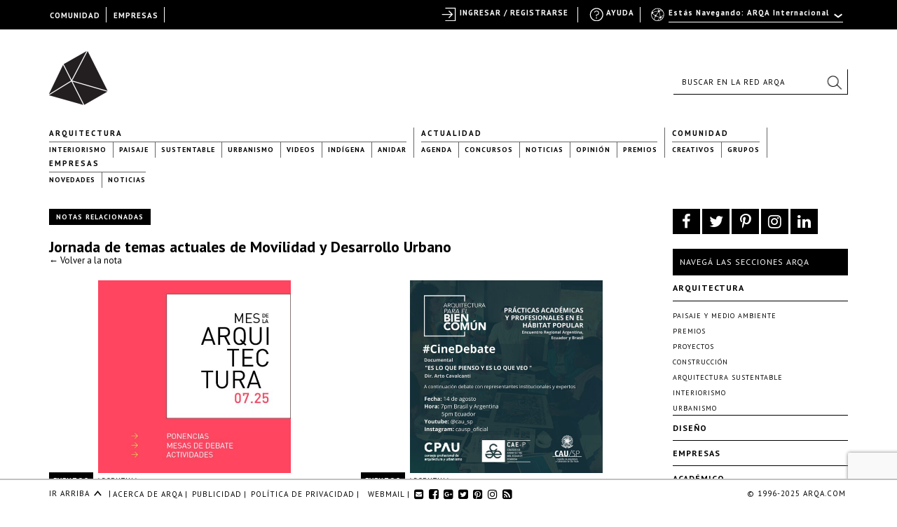

--- FILE ---
content_type: text/html; charset=utf-8
request_url: https://www.google.com/recaptcha/api2/anchor?ar=1&k=6LfDXlopAAAAAMlzNurw2HNqYPWnPg42O41Rcbbw&co=aHR0cHM6Ly9hcnFhLmNvbTo0NDM.&hl=en&v=naPR4A6FAh-yZLuCX253WaZq&size=invisible&anchor-ms=20000&execute-ms=15000&cb=c3nqcwvrph52
body_size: 45229
content:
<!DOCTYPE HTML><html dir="ltr" lang="en"><head><meta http-equiv="Content-Type" content="text/html; charset=UTF-8">
<meta http-equiv="X-UA-Compatible" content="IE=edge">
<title>reCAPTCHA</title>
<style type="text/css">
/* cyrillic-ext */
@font-face {
  font-family: 'Roboto';
  font-style: normal;
  font-weight: 400;
  src: url(//fonts.gstatic.com/s/roboto/v18/KFOmCnqEu92Fr1Mu72xKKTU1Kvnz.woff2) format('woff2');
  unicode-range: U+0460-052F, U+1C80-1C8A, U+20B4, U+2DE0-2DFF, U+A640-A69F, U+FE2E-FE2F;
}
/* cyrillic */
@font-face {
  font-family: 'Roboto';
  font-style: normal;
  font-weight: 400;
  src: url(//fonts.gstatic.com/s/roboto/v18/KFOmCnqEu92Fr1Mu5mxKKTU1Kvnz.woff2) format('woff2');
  unicode-range: U+0301, U+0400-045F, U+0490-0491, U+04B0-04B1, U+2116;
}
/* greek-ext */
@font-face {
  font-family: 'Roboto';
  font-style: normal;
  font-weight: 400;
  src: url(//fonts.gstatic.com/s/roboto/v18/KFOmCnqEu92Fr1Mu7mxKKTU1Kvnz.woff2) format('woff2');
  unicode-range: U+1F00-1FFF;
}
/* greek */
@font-face {
  font-family: 'Roboto';
  font-style: normal;
  font-weight: 400;
  src: url(//fonts.gstatic.com/s/roboto/v18/KFOmCnqEu92Fr1Mu4WxKKTU1Kvnz.woff2) format('woff2');
  unicode-range: U+0370-0377, U+037A-037F, U+0384-038A, U+038C, U+038E-03A1, U+03A3-03FF;
}
/* vietnamese */
@font-face {
  font-family: 'Roboto';
  font-style: normal;
  font-weight: 400;
  src: url(//fonts.gstatic.com/s/roboto/v18/KFOmCnqEu92Fr1Mu7WxKKTU1Kvnz.woff2) format('woff2');
  unicode-range: U+0102-0103, U+0110-0111, U+0128-0129, U+0168-0169, U+01A0-01A1, U+01AF-01B0, U+0300-0301, U+0303-0304, U+0308-0309, U+0323, U+0329, U+1EA0-1EF9, U+20AB;
}
/* latin-ext */
@font-face {
  font-family: 'Roboto';
  font-style: normal;
  font-weight: 400;
  src: url(//fonts.gstatic.com/s/roboto/v18/KFOmCnqEu92Fr1Mu7GxKKTU1Kvnz.woff2) format('woff2');
  unicode-range: U+0100-02BA, U+02BD-02C5, U+02C7-02CC, U+02CE-02D7, U+02DD-02FF, U+0304, U+0308, U+0329, U+1D00-1DBF, U+1E00-1E9F, U+1EF2-1EFF, U+2020, U+20A0-20AB, U+20AD-20C0, U+2113, U+2C60-2C7F, U+A720-A7FF;
}
/* latin */
@font-face {
  font-family: 'Roboto';
  font-style: normal;
  font-weight: 400;
  src: url(//fonts.gstatic.com/s/roboto/v18/KFOmCnqEu92Fr1Mu4mxKKTU1Kg.woff2) format('woff2');
  unicode-range: U+0000-00FF, U+0131, U+0152-0153, U+02BB-02BC, U+02C6, U+02DA, U+02DC, U+0304, U+0308, U+0329, U+2000-206F, U+20AC, U+2122, U+2191, U+2193, U+2212, U+2215, U+FEFF, U+FFFD;
}
/* cyrillic-ext */
@font-face {
  font-family: 'Roboto';
  font-style: normal;
  font-weight: 500;
  src: url(//fonts.gstatic.com/s/roboto/v18/KFOlCnqEu92Fr1MmEU9fCRc4AMP6lbBP.woff2) format('woff2');
  unicode-range: U+0460-052F, U+1C80-1C8A, U+20B4, U+2DE0-2DFF, U+A640-A69F, U+FE2E-FE2F;
}
/* cyrillic */
@font-face {
  font-family: 'Roboto';
  font-style: normal;
  font-weight: 500;
  src: url(//fonts.gstatic.com/s/roboto/v18/KFOlCnqEu92Fr1MmEU9fABc4AMP6lbBP.woff2) format('woff2');
  unicode-range: U+0301, U+0400-045F, U+0490-0491, U+04B0-04B1, U+2116;
}
/* greek-ext */
@font-face {
  font-family: 'Roboto';
  font-style: normal;
  font-weight: 500;
  src: url(//fonts.gstatic.com/s/roboto/v18/KFOlCnqEu92Fr1MmEU9fCBc4AMP6lbBP.woff2) format('woff2');
  unicode-range: U+1F00-1FFF;
}
/* greek */
@font-face {
  font-family: 'Roboto';
  font-style: normal;
  font-weight: 500;
  src: url(//fonts.gstatic.com/s/roboto/v18/KFOlCnqEu92Fr1MmEU9fBxc4AMP6lbBP.woff2) format('woff2');
  unicode-range: U+0370-0377, U+037A-037F, U+0384-038A, U+038C, U+038E-03A1, U+03A3-03FF;
}
/* vietnamese */
@font-face {
  font-family: 'Roboto';
  font-style: normal;
  font-weight: 500;
  src: url(//fonts.gstatic.com/s/roboto/v18/KFOlCnqEu92Fr1MmEU9fCxc4AMP6lbBP.woff2) format('woff2');
  unicode-range: U+0102-0103, U+0110-0111, U+0128-0129, U+0168-0169, U+01A0-01A1, U+01AF-01B0, U+0300-0301, U+0303-0304, U+0308-0309, U+0323, U+0329, U+1EA0-1EF9, U+20AB;
}
/* latin-ext */
@font-face {
  font-family: 'Roboto';
  font-style: normal;
  font-weight: 500;
  src: url(//fonts.gstatic.com/s/roboto/v18/KFOlCnqEu92Fr1MmEU9fChc4AMP6lbBP.woff2) format('woff2');
  unicode-range: U+0100-02BA, U+02BD-02C5, U+02C7-02CC, U+02CE-02D7, U+02DD-02FF, U+0304, U+0308, U+0329, U+1D00-1DBF, U+1E00-1E9F, U+1EF2-1EFF, U+2020, U+20A0-20AB, U+20AD-20C0, U+2113, U+2C60-2C7F, U+A720-A7FF;
}
/* latin */
@font-face {
  font-family: 'Roboto';
  font-style: normal;
  font-weight: 500;
  src: url(//fonts.gstatic.com/s/roboto/v18/KFOlCnqEu92Fr1MmEU9fBBc4AMP6lQ.woff2) format('woff2');
  unicode-range: U+0000-00FF, U+0131, U+0152-0153, U+02BB-02BC, U+02C6, U+02DA, U+02DC, U+0304, U+0308, U+0329, U+2000-206F, U+20AC, U+2122, U+2191, U+2193, U+2212, U+2215, U+FEFF, U+FFFD;
}
/* cyrillic-ext */
@font-face {
  font-family: 'Roboto';
  font-style: normal;
  font-weight: 900;
  src: url(//fonts.gstatic.com/s/roboto/v18/KFOlCnqEu92Fr1MmYUtfCRc4AMP6lbBP.woff2) format('woff2');
  unicode-range: U+0460-052F, U+1C80-1C8A, U+20B4, U+2DE0-2DFF, U+A640-A69F, U+FE2E-FE2F;
}
/* cyrillic */
@font-face {
  font-family: 'Roboto';
  font-style: normal;
  font-weight: 900;
  src: url(//fonts.gstatic.com/s/roboto/v18/KFOlCnqEu92Fr1MmYUtfABc4AMP6lbBP.woff2) format('woff2');
  unicode-range: U+0301, U+0400-045F, U+0490-0491, U+04B0-04B1, U+2116;
}
/* greek-ext */
@font-face {
  font-family: 'Roboto';
  font-style: normal;
  font-weight: 900;
  src: url(//fonts.gstatic.com/s/roboto/v18/KFOlCnqEu92Fr1MmYUtfCBc4AMP6lbBP.woff2) format('woff2');
  unicode-range: U+1F00-1FFF;
}
/* greek */
@font-face {
  font-family: 'Roboto';
  font-style: normal;
  font-weight: 900;
  src: url(//fonts.gstatic.com/s/roboto/v18/KFOlCnqEu92Fr1MmYUtfBxc4AMP6lbBP.woff2) format('woff2');
  unicode-range: U+0370-0377, U+037A-037F, U+0384-038A, U+038C, U+038E-03A1, U+03A3-03FF;
}
/* vietnamese */
@font-face {
  font-family: 'Roboto';
  font-style: normal;
  font-weight: 900;
  src: url(//fonts.gstatic.com/s/roboto/v18/KFOlCnqEu92Fr1MmYUtfCxc4AMP6lbBP.woff2) format('woff2');
  unicode-range: U+0102-0103, U+0110-0111, U+0128-0129, U+0168-0169, U+01A0-01A1, U+01AF-01B0, U+0300-0301, U+0303-0304, U+0308-0309, U+0323, U+0329, U+1EA0-1EF9, U+20AB;
}
/* latin-ext */
@font-face {
  font-family: 'Roboto';
  font-style: normal;
  font-weight: 900;
  src: url(//fonts.gstatic.com/s/roboto/v18/KFOlCnqEu92Fr1MmYUtfChc4AMP6lbBP.woff2) format('woff2');
  unicode-range: U+0100-02BA, U+02BD-02C5, U+02C7-02CC, U+02CE-02D7, U+02DD-02FF, U+0304, U+0308, U+0329, U+1D00-1DBF, U+1E00-1E9F, U+1EF2-1EFF, U+2020, U+20A0-20AB, U+20AD-20C0, U+2113, U+2C60-2C7F, U+A720-A7FF;
}
/* latin */
@font-face {
  font-family: 'Roboto';
  font-style: normal;
  font-weight: 900;
  src: url(//fonts.gstatic.com/s/roboto/v18/KFOlCnqEu92Fr1MmYUtfBBc4AMP6lQ.woff2) format('woff2');
  unicode-range: U+0000-00FF, U+0131, U+0152-0153, U+02BB-02BC, U+02C6, U+02DA, U+02DC, U+0304, U+0308, U+0329, U+2000-206F, U+20AC, U+2122, U+2191, U+2193, U+2212, U+2215, U+FEFF, U+FFFD;
}

</style>
<link rel="stylesheet" type="text/css" href="https://www.gstatic.com/recaptcha/releases/naPR4A6FAh-yZLuCX253WaZq/styles__ltr.css">
<script nonce="SKxspl3tWG-wFGJ0Ul1vkg" type="text/javascript">window['__recaptcha_api'] = 'https://www.google.com/recaptcha/api2/';</script>
<script type="text/javascript" src="https://www.gstatic.com/recaptcha/releases/naPR4A6FAh-yZLuCX253WaZq/recaptcha__en.js" nonce="SKxspl3tWG-wFGJ0Ul1vkg">
      
    </script></head>
<body><div id="rc-anchor-alert" class="rc-anchor-alert"></div>
<input type="hidden" id="recaptcha-token" value="[base64]">
<script type="text/javascript" nonce="SKxspl3tWG-wFGJ0Ul1vkg">
      recaptcha.anchor.Main.init("[\x22ainput\x22,[\x22bgdata\x22,\x22\x22,\[base64]/TChnLEkpOnEoZyxbZCwyMSxSXSwwKSxJKSxmYWxzZSl9Y2F0Y2goaCl7dSgzNzAsZyk/[base64]/[base64]/[base64]/[base64]/[base64]/[base64]/[base64]/[base64]/[base64]/[base64]/[base64]/[base64]/[base64]\x22,\[base64]\\u003d\\u003d\x22,\[base64]/w4Eow6DDuMKUw7NibkfDssKfIwHCrMKewq50TQZPw7NzLsOnw5DCscOoH1QMwoQRdsO2wpdtCSpQw6ZpTGfDssKpWzXDhmMNWcOLwrrCosO9w53DqMOZw5lsw5nDvsKcwoxCw7XDr8Ozwo7Cg8O/Rhgbw4bCkMOxw7XDlzwfGj1ww5/DvMOuBH/[base64]/CnEzCo8KsCH3DpMOjKUhcbUcBMsK1wqfDpU3Cp8O2w53DgW/DmcOibhfDhwBwwqN/w75bwoLCjsKcwrsgBMKFShfCgj/CrAbChhDDuGcrw4/Dp8KyJCIhw5cZbMOJwrQ0c8OUf3h3QsOwM8OVZcOKwoDCjFnCukg+OsOOJRjChMKQwobDr1RMwqptI8OSI8OPw4bDuwB8w7PDsm5Ww5DCgsKiwqDDh8O+wq3CjXbDsDZXw6nCkxHCs8KEOFgRw7DDhMKLLl/Cp8KZw5UhGVrDrkHChMKhwqLCtjs/wqPCvybCusOhw7IwwoAXw5HDgA0OI8Klw6jDn2sJC8OPYcKVOR7Dt8KsVjzCqsKnw7M7wo8kIxHCt8OxwrMvccObwr4vVsOdVcOgCMOCPSZgw4EFwpFkw4vDl2vDvSvCosOPwrDCv8KhOsK4w7/CphnDsMOWQcOXdGUrGxEgJMKRwrDCghwJw7PCvEnCoCzCqBt/wpzDr8KCw6dlImstw6jChEHDnMKrDFw+w5hUf8KRw5kcwrJxw6bDhFHDgG92w4UzwrQ5w5XDj8O2wq/Dl8KOw6ENKcKCw4jCoT7DisO3R0PCtU7Cn8O9ESbCk8K5akrCgsOtwp0SMDoWwpbDqHA7WMO9ScOSwrnChSPCmcKFWcOywp/[base64]/wqTDvTLCnWZowpHDicKrw57CjmlDw7NsOsKcacOIwrBjfsKqN21Yw53CqjnDlMKBwosmHsK3Cx0WwrAywpIHDRfDvy4owoMKw7Nyw7zCv1/CjV1gw7PDrikqEkTDkyt4wq/[base64]/CtMO4wr7Dg8K9UMKvw4bClwF0wpFKwrlqUD/DnUfCgzBCYzUjwohUYsORbsKJw5F4UcKqD8OEOTcfw4nDssK1w4HCkFzDuRrDmnZ/w59QwoVCwpnCjClhwrjCmAooXcKbwqFywprCqsKdw7ETwq0jZ8KGW1XCgExdJMKecz55wrHCscOOPsOLanFywqpiIsOPGcKyw7k2w5vCjsOTDnYkwq1lwoLCnB/[base64]/DjsKcw4V8w5XDmcOOwrMgb8OsOcOXwrbDhMKiwq1GdXAYw4dww53ChBzCiCA3SxIaFFnClsKxecKQwotYBcOme8KUaTJiRsOWBTM+wrE8w7APZcKadcOwworCtFPChSE8BcKmwrnDgjUSWsKNKMOOWFIWw4jCisO1Ok/DncKHw6YHchzDrcKJw5FgeMKJagHDoV9uwo1twpvDk8OZWsOUwoHCpcK4w6PCp3Fww63CrcK3Ei3CmcONw5oiOsKTDmonDsKLQsOVw67Dr1IDE8OkTsOKw6/CtBvCpMOSXMOHfSjDiMKvIMKkwpEHVHlFWMKRYMKEw6DCocOww65IWMK1TMOIw4xWw6bCg8K2DkrDqT1nwpRJJ1lswqTDvD/CqsOnTXdEwqtZOHjDi8OMwqLCrcKxwozCvsK6wobDnwM+wpzDkFfCksKowq0YYQPDsMOqwoHCucKHwq9cwq/DiSI3dkjDlRLCgnYIaFjDiDQAwqvCj1UIWcOHBGFHWsKLwoHDlMOiw4zDgwUTR8KyFcKaFsO2w74XD8KwAcKVwqTDuADCh8KIwolEwrfDtSARKlbCk8OdwqFaFnsLw51/[base64]/DsMOKw6TCl8KNw59eFcOcdsOqw67CkTRFA8OWw5DDt8KMwpgDwrzCgSAXIsKYfVU8BsOJw54ZJcOgWMOUWlvCpC9dOMKudnHDlMOpKxrCpMKGw4vDrMKLE8O9wpTDglvClsO2w5rDiHnDpkvCi8OANMKawpoMFDEJwowoUkY/[base64]/[base64]/w6g8bsOqNcKrwpBpSsKtw4XCosO9KAdBw5NKw4PDoDFXw4zDrcK2PTfDg8KEw6olO8K3MMOoworDh8O6XMOUDwR5wpI6AsO+cMK4w7rDhBwnwqwzGxBrwo7DgcK7dcOVwrIIwofDqcOewqfCpwZGPcKAXsOnLDHDql/CrMOkwqDDuMK1wpzDvcOKI1xmwpp3EypEAMOJayfChsOFEcOzacOBw4HDt2fDuSoawqBWw7xmwrPDsWNiEMOtwqvDhQhJw75BBcKRwrjCuMOnw5lXCsKjGwF2wpbDnsKYRMO/bcKEPMKkw5k7w73Ci3sow5huDRsvwpXDssO2wojCg2NUZsKHw6rDmMKVW8OnR8OgWGM5w5APw7bCjMKjwozCuMOdL8O6wrt4wrgoa8OHwpnDj3V+bMO4PMOnwoh8KV3DhF/[base64]/CphPCtGDCtgXDjMOTw4AnBE7Cp0BIKsOcwrk1wqLDucKvwrwVw7k3f8ObGMOIwp0aAsK8wrbDocKHw5VKw7dPw5odwrNkHMOUwrxEFjTCql8Fw4rDshvCqcOywos/[base64]/ZkvDv8KHYiVSeCInw5NfwpzChsOlwowdwp3ClwRuwqnCmsKBwofClMOawrrCksOzYsKkO8OrQmE4CMKBNsKbDcO9w40nwrFhYjArfcK4w5IvecOOw5rCosOiw5EAYWjCpcKaU8O1w73DrjrDgjwTw4wKwqoqw6kaMcO5HsKew6Q7HTzDsUfDuG/CpcOlCGR4eWwFw6nDrx5BEcKDw4NSwqA/w4zCjVHCtMKvK8KMf8OWFcOGwqAwwp4Md2sBC0R+w4Avw74ew6QUaR/DlMKVcMO8w6VqworCksKIw7bCtGIUw7zCg8K6IMKXwoHCv8KSNnbClgDDgMKgwrrDuMOKYsOMGQfCtcKgwrDChgLChsO5PDfCsMKJWBg2wqsYw6fDk3LDlWrDisKUw74HCXjDtmLCrsK4cMOACMOyEMO/[base64]/DsMK6AldWw4nCtsKSd8OKIxPCnmfCozMREcKpTMO+TMOgCsOmT8OMPsO2w6PCjBTDs3vDmMKCehrCq1jCncKSUcKjwpHDusKHw6psw5DCqXtMMV/CtcOVw77Dsy3DjsKQwqAYesOgDsKwQMKCwqU0w6bDqlbCq3/CvlPCnljDgS3CpcOywoppwqfCiMOSwoEUwr9nwq4+w5wlw5zDk8ONUErDvTzCuwfCj8OQVMKlRsOfKMOGbMO+LsKXLyBfEw3ClsKBS8OewqEtEx9qLcOswqNODcOtOMOGMsO/wpDDhsOWwrApecOkLCHDqR7DtlXCsErCv09kwqEJGlQQd8O5wpTCtl/ChScvw5PDt3fDnsOSXcKhwoFPw5rDqcKBwrw8wo7CtMKGwo9Vw5Zuw5XDpcOwwp/DgB7DiSXDmMOgSSTDj8KaFsOYw7LCt1rDqcKuw7R/ScKTw5QRM8OndMKYwqIQacKkw7DDjsOWdCXCrG3DlQcrwqcgU1AkBSXDq3HCn8ONGgljw6Q+wr1Vw73DgsKqw7dcW8KAw7h7w6cfwpnCjEzDln/CvsOrw5nDk2HDncOMwrbCmnDCvcOhEcOlOV/CpmnClALDhsKRDwV2w4jDscKww7YfZStIw5DDrHXDkcKWJjXCu8OAwrLCmcKawq7Co8KTwrsPwoXCqUXCgX/DuV/DrsO+KD/[base64]/Ct1tvKMKMa8O9wpbDqCvDhMKhPcO4DF3Ck8OTVkM5ahTDnzXCsMOqw5PCsCPDpEN6w6JrfhooAnVATMKewrbDlB/[base64]/CgsOgw4vDsiUjDX97VMOswqTDmz1Aw5shUMOkwodSWMKzw5HDmGMMwqEwwq5hwqp7wpDCpm/CncK4JivCoVrDk8OxSUPDpsKaZR/CgsOCIFoUw7PDrWDDo8O+b8KBTT/Ct8KMw73DnsKgwoHDgnYwX1laS8KNPHdfw6Z6eMOtw4B6OUo4wpjCnRFSAmVMwq/DmcOPCcKhw60Mw7srw4Yjwq/CgUMjL252DB5cO0TCkcOGbjQEA1fDoW/DjDnDh8ObJQBBOkwKesKawo/DiUtTOTsTw7TCu8O8HsOQw70HSsOhYFNMNAzCkcKGO2vCjQNrFMKgw6nCgMOxG8KcV8KQDRvDmsKFwrvCgS/CrVRjT8O4w7vDvMOfw6Fkw7cBw5jDnETDli1QMsOCwp/[base64]/ERp7wpvClEjCoXMDOV7DusKCM2/DucKEfkfDlQIEZsK6UE/DpcKpwr/Dl2Q2d8KIR8O1wp9RwovCk8OGJB0SwrvCm8OGwrIjOgPCkMKGw6hhw7PCg8OvCMOGcQB2wqHDpsOJw4V5w4XCvWvDmU86ZcK2w7c3FDl5PMKnScKNwo/DqsKfwr7DosK7w5Y3w4fCgcOfR8OmDsO+MUHDtcOlw75awpkCw40bWzXDoBLCrg9eB8OuL3PDrsK2IcK2albCosKePsOZeAfDpsO+I13DuQ3DisK/FsO2H2zDkcKQQDAgTlRXZMOkByAsw4haVMKNw4Mawo/ChUA7w67CgcOVw5LCt8KpP8KCKzxnZUkzUQDCu8ORYBULF8K/LAfCpsKWw6bCtU9Iw7LDisOtQitdwoJFNcOPWcOATm7Cn8KkwoVuH23CmsOaK8Ktw5M/wprDtxTCuUDDmQJUw5xDwqLDi8OrwqMaNX/Du8ODwo7DmEx7w7jDo8KWDcKdw57DkjjDlsO8wrLCvcOmwoDCksOnw6jDukfDmsKsw4NySmFJwprCpcKXwrHDrRtlIz/CpCVKX8KadMOXwojDlsK2wo5ewqVUUcO/[base64]/CssOnEMKAWlNbw5pUwrLCnMKkwq7CosK7w71Rd8OJw7x+KsOKFHReQmvChE7CjAbDicKEwoHCm8K+wpPCqVlfFMOVYxDDo8KGwqJvaHTDogbDpnfDusKFwpPDqMOYw5hYHk/[base64]/[base64]/JVQiw43CicOKZSfCrXlFesKwdi/DgsK5wrBJL8K5wotbw5bDucOdNxZuwpvChcOjZ0w7w5rClzTDrF7CssObTsOPYC9Xw5LCuCjDtj7CtSokwqkOPsOIwqTDixdfwqp/[base64]/CsUxxwoUgLsKow4oTwoZ6woTCpwTDj8OcUCPCqcOIVS7Dj8OMUXNwEcKLWsKnwo3ChMOFw4PDn3g+BHzDi8KGwpZKwpTDoETClcKsw4PDnsOwwosUw6bDucOQYRvDlApwMSLDggYKw49DFgvDoR3Cj8KbSRvDuMKswqQXciB0I8O8O8KRw7XDtcK/wrfCpGk+TAjCpMOwP8KfwqRySVjDnsKxwpvDvBUxdRrDjMOeWsOHwrbCqDdmwptHwprCssOBKsOtw43CqW7CkzMjwqDDgFZjw4zDmsK/wpfCpsKYYMKKwr/CqkrCo0rConNcw6/Dj2jCncKJHnQsXcO7wprDsidtJznDocOhHsK4wp/DmW7DlMKxKMOWL2ZQR8OzR8O/RANjXcO2DsOUw4LCjsKgwpLCvgx4w6Zxw5nDoMOrfsKPecKMM8OAOcOqJMKsw7fCpTjCijfDq2s8OMKMw4PDgMO/wqTDp8KmUcONwofDsUI4KmvCoSfDnkFOA8KPwobDsCvDsUgpFsOtw7hrwpZAZwrCpn0MS8K6wqPCi8O7w4FCfcK6CsKowqJcwp58wqTDssOdwrs7bnTDpcKowrkGwrgmFcO6J8K0w5HCuAc5Q8OnBMKCw6nDiMOCbxBvw4jDpj/DqTPCowpqAxJ8ER/CnMOFGRBSw5HCr17Dm1/CnMK+w4DDtcKybj3CuA7CgxtNc3vCgXLCnRjCrMOEPD3DnMO7w4/DlX9Zw4tywqjCrhPCg8KQPsOjw4nDmsOGw7vCri1Hw4bDu0dSw5nCqcOAwqbCsW9Kwp3Cgl/CosKNLcKIwoXCgB9BwoVWeHnDh8Kbwq4awqFBam44w4jDt0FjwphbwpPDkSYCEDAyw5AywpbCvH07wrN1wrfDsnDDucO/F8Kyw6fDvsKVcsOUw54TZcKOw6YIwoI2w5LDuMO4LFkEwrbCqsObwq4yw7TCgxrCg8OJFiPDjgJvwrvCk8KVw7NZwoBybsKZRzxfJ09pI8KtIsKlwoszWjHCscO3alHCucOxwpDDjMK7w7cxf8KnKsOIVMOxb1Mlw5gvCQDCrcKQw6Qww5odaAVIwqPDvw/DjcOaw49YwoBqCMOsPsK5wpgZw5sZwoHDskDDpMKKHwtowqrDpjzCqW3Cgl/Ds17DnifCpcKnwokGc8OrdUZJYcKsCMKZEBpkPBjCo3XDtMO0w7jCtTV8wp4dZUckw684wrF4wqDCqSbCtW1BwpkiEmrCvcK5w6zChMOgGGVGRcKzMXo6wqtDRcKoR8OUUMKow6t7w6zClcKhw7dCwrBpYcOVw4DCokvCsx49w53CrcOeF8KPwpFWVlvCtQ/CkMK+QcOABMK+bArCtW5kTMKJw5PDp8K3wrpKwq/CocKgCsKLN28zWcK5EXQ2d3rDhcOCw4EywpXCqxvDlcKBJMKaw7EyHMK9w77Cj8KeTSrDp1nDqcKaTMOVwp/DtxvDvx82HcKTMMKZw4TCtiXDpMKzw5rCkMKbwrhVNmPCk8KbLCsGNMKSwplPwqU3w6vDp35+wpYcwqXCrzY/cVU+CSPDncK3VcOmYwZVwqJzVcKUw5V5XsKrw6Uxw5TDkSQEWcKXTldTOcOCd1PCi3fCqsOZQyTDsTdgwpxrVg4/[base64]/[base64]/CtcKWw55ceVcAwoXCrxTDv8OSH8OrZsKjw4bCjwkkPA17KjTCiF3DrA7Dg2HDh3gTSQ05YMKnBCbCimXCumbDsMKIw7vDocO+MMKuwoMWPcKaB8OVwozCgn3ChxRkN8KHwrlFDVpOBk49I8OtbEHDhcOvw5sTw7RWwopBCQvDpx3DlsO/w53Ct1YJwpHClVhiw6LDkh/[base64]/CpMKCDhYYXW8uZnkqIzPDmMOVCy43w7TCk8OlwpLDjcOww49Ew6PCmMO0w4HDncOzP2t0w7s1MMOKw5TCiRTDicOSw5cUwrdKGsOFEcKwek/DvsKhw5nDnG47YwYFw5kQfMKGw6TCgMOWKml1w6oRI8OQWV3DucKGwrBzHcKhXkfDgsKeL8OGNhMBEMKIDwdFGkkVwqDDrMO6EcKMw41qIDvDuUXDgcK3FhsOw5JlJ8KhEEbDsMOrVkdjw6rDscOCORJgaMKtwrJmagFWWMOjfUDCpwjCjhZ9BnbDsBp/w6BRwqdkCD4IBmbDpsKnw7YUM8OMewJRHMO+W0gaw79WwpXDhDdsVnPCkwvDu8KAYcO1wqXDsidLd8OHwpFZXcKNGC7DonYSG2sGPW/[base64]/Fg4NwpfChMKYw4oOw5TDgMOYw4k0bMOQS1DDmRMNcmnDm3zDlsOkwropwpJDPm1JwoTCjTxLA00fQMOKw5vDgzbDs8OLGsOrTxhvW1nChALCjMODw6fCoR3CisKxUMKMw4omw6nDmsKOw654N8OlBMOEw4jCiy4oL0bDgyzCgkDDgMKNVsO/Kw8NwoB1LHrDssKCPcKww5I3woEmwqkYwrDDv8KTwonCukE6K3zDhcO/[base64]/Dn3PCk8KqYsOnLMOdw7DCqMOuPMKEw4/CtEbDpMOhMsOseUnCo0gWwqoswoJ7EcK3w73CsRN4wrt3KW1fw5/CojHDpcK9SsOFw5rDnxwtaAPDjwNbT2fDsQtdw70kTcOSwq1oTsK7wroWwq0QPsKnJsO0w7bCpcKVwqpVfX3Djm7DiDYZXwEIw4gPw5fDsMK1w7dpcsOdw67Cqx/Crw/DiH3Cv8KEwo9sw7TDusObK8OvUMKVw7QDwow8EDvDqsOkwqPCosOSFyDDjcO2wrHDpx0PwrI+wqocwoJaMUsUw53DmcKifRpMw7lTTWlWDsK3SMOUwrkORG3DosK/TErCuV4UBsORAE7CucONDsKrVhRoYhbDtsKfb1lZwrDCkjPClMOpDy7Dj8KnNlJEw4wMwpE4w7wow7NuZMOkChzDjsKnHsKfDm9Gw4zDjSfCg8K+w4gCw59eIsOQw6B3w6Jyw6DDtcOOwoUsDHd7w53DpcKFUsKtZTTCvDlvwobCo8KxwrMuMh1kw4PDtcOwd0xXwq/Dp8K+QsO4w7nDsCV6fnXCkMOTasOswpPDuifCqsOowr/[base64]/Cn8KGw5DCuMOyw5nDuMOwdgQowrtiV8OWWAfCgsKyYGTDjWM5dsK2FsKebMKow4J5w4kIw4pCwqRSFEAbXjvCrXYmwp3Dp8O5Si/Dll/Dl8ObwpxUwqvDs3/DisO3DcKyPRsxIMOBFcKrKAzDqGfDpmZVZMKDw5/Dr8K3wozDry3DusOnw7jDiG3Cmydtw5QHw7IJwqNAw6zDgcKnw5HDn8OVwqV5YDYvMCPDrcOHwoIwfsKYZmQPw4sbw7jDjcKswpUvw6hbwq3CgMOgw5LCncOIw7olIQ/DpUvCtgYtw5gDwr9Hw4nDhXYqwpgpcsKICsO0wqPCt1VzXcKnMMO2woNNw4RPw5gtw6XDplsbwqxyOClELsK3VcOdwp7DsSAQXcOiK1hMYEZNCFsZw7rCo8O1w51Kw7BtYGIKWsKRw4I2wq0sw5jDpDR/w6zDtHslwpPDgAVtIAg6XBhubhRMw6Qbe8KabcKKATLDjFHDgsKKw5wwagnDgwBHwrvCvMOJwrbDksKIwpvDmcOww6wew5/[base64]/CoMKPw5PCjiUYw5nCpUpxw50fDMKPw50JVMOpT8KSPcOyIsO8w4HDl0bCisOnSl4pPVDCrsOnTMKPI0o7XgYHw4xIw7Vsd8ONw4kdaRBfNMOcWMO2w4XDqDPCjMOxwqPCqAnDlTjDvcOVIMOPwoVRfMKoRcK4R0vDjcOSwrzDpmJFwo/[base64]/[base64]/LcKdwpQ9w7HDvcOKLxHCk2XDuMOWwp9eRCHCpcOrFg7Du8OjE8KwRDkVcMKwwpHCrcKobG/Ci8KEwr0pb33DgMOTPDXCksK3ezzDn8Kow5NbwoPDsxHDkSFPwqg4E8Ktw79aw6p8ccOmdVtSXCwmDcOrTF8PRcOGw6glaRLDvGnCuBAMeQg5w6PCnMKqZ8OAw79tDsKxw7UjeUfDiBXDoUgNwoV9w5nDqkLCo8Oowr7DugHCmBfCqXEmf8KwLcKfw5Q/Qy7Co8KMFMKkw4DCty9+wpLDgcKVfXZiwpY5CsKbw49Lwo3DvBrDkyrCnH7Ch1waw4xPOQ/[base64]/DiMKAwpRaSk4GZMO1DRVSwpjCksKJasKgAsKVw63CmMKkN8OLRcOHwrXDm8OOw6lNwqbCpiscMD0AMsKAVsKSUHHDtcK9w4J7ChUow7jCrsOlYcKQKzHCqcOhRSBowp1ZRMKIBcK7wrQUw7UYHcOCw6d3wr0/worDncOrfzAGDMO4bDbCo1zCvsOswpYew6cZwokpw73DssOUw4bCi0DDrE/Dm8O5YMKfOgRjRU/DmxTCncK7OHheTht6BlzCjRt2VlMhwp3Cr8KFIcKMKiYWwqbDpmnDnCzCgcOOw7bCnTAcbsOSwpkiesK0cSfCqFDCnsKBwoVbwp/DnnXCgsKBHFEnw5/DisO6JcOhAcO9woDDt3zCq0gBQUPChcOLwofDucKOMnDDl8ODwrfClkp4aU/[base64]/GMONwqRcwo/Dm8OPGDkDHQzDgsODw4l0asOawrXCiBZow6LDtxLChMKPVcKuw5h0XX41MXhbwpdvJ1DDvcK9esObMsKtNcKZwrLDosOuTnprTgHCgMOEb3HCpHHDn1Iuw7lfHcOAwptawpnDq21vw7PDhcKhwqYeHcKpwp/DmXfDnMKnw6RsOjIGwpzCrcK5wrvCvGB0CjgnbGvCjcKdwofCncORwpJ5w70tw6LCusOJw6hWah3DqGXDvjFnUE7DvcKHP8KSDnBcw5fDu2U+fCvCvsKAwr8ZXMO5cAJsPVx9wrlswpLDu8Oxw6fDsC0Sw6/CpMOAw6bCmzE1YgxFwp3Dp0R1wooPP8KXXMOcXzhRw5bDnsODXDteaQrCicOkX0rCksOiaDlSQ140w5dUd37Dt8KLScK0wo1Bw7nDtcKvb2PCpkFEKjR2J8O4w6rCimnDrcO/[base64]/ClsKKC8KPNWFqBSTDosKPJEXDn8OBdgTDhsORPMOrwq8qwr0YchDCpsKAwpPCk8OUw73DgMO/[base64]/Dr8KIwpERwpzDscKLFFnCoQ09wq3DlwDCr0HCocKGwpsqwoTCkmnCngVhJ8OAw5LCm8KUMhzCnsOVwpVAw47DjB/[base64]/[base64]/Ck8KJw6fDrHcFDzbCjMOHwr0kW0FGN8OUw5TCg8KQDWMfw6zCusOJw73DrcO1wosxH8KqR8OAw5gew5zDnn59aSJyX8ODb33CvcO3RWJUw4PCo8KGw4xyPxrCtjbCqcKmFMOYY1rDjEhiwps1CVDCl8Ocb8KTGx8nQcKEQ2Nyw7E0w4nCgcKGfjDCvClBw5/Cs8KQwqZBwq/CrcO6wo3CqhjDpjNJw7fCqsOkwpNEW2ttwqIzw5YHwqDCi25gZHrCthrDkXJaJQwtBMO+WiMhwrttNSl+Ri3DukIgwonDrMK0w6wTISDDvUgqwqM1w4LCnxh0ecK0ejliw7E+bsOFwpY0wpDClWUPw7fDi8OiA0PDgjvCoHNcwqYWJsK/w6lCwonCvsO1w4rChjp6YMKCWMOdNSzCvxLDvMKIwoA/QsOnw6IMS8OawodpwqZbEMKtCX/[base64]/CosKcRcOawrbDhmJ4GmfCnV7DksKKQG/[base64]/[base64]/CtcKbwrAOw6jCoxPDqxBSaDIKJ1fCusKqwrBbwrjDmBPDm8O0wq4awonDvsOJJsKVB8OkFDTCowMOw4vCicOcwqHDi8OOHMOfPGUnwoFFN3zDkMOVwrtqw6LDhlfDsjTClsObdsK+w68vwogLXhHDuBnDtTRJbj7Ck37DvsK/GjXDikFnw4zCh8KSw4fCnndsw79OE3/Cmihbw5bDscOiKsONSScbFl/Dpw3Cj8OFw73Dp8OjwrHDm8KMwq9Aw63DocKjTEFhwopPwrTDpC/DkMOpwpVPHcOhwrITT8Kowrhmw4wufQLCp8KvEcK1bsOewrnDrcOLwrt0TGQjw6/DgG9HU2PCtMOoPU9OwpXDmcKcwpEVVMOzOWJeP8KqDsOlw7nClcKwGsKMw5/DlsKrcsKoPcKxYyFswrIkXj8aY8OLIEVpUQPCtMK/wqQAbWJ+OMK1w47DnxkHMDxuG8K5w7XDnsK1wpnChcKwVcOlw7HDuMOIXnDCusKCw6/CscKQw5NLR8OXw4fDnTDDmWDCg8OWw7TCgm7DpStvN0Y6wrIqN8OiG8Kgw6Fgw6I5wp3DlsOCw4QLw5bDkk4nw5UXXsKAAirDqg4ew6EMwoBLFDvCoghlw7MBYsKTwrgDFMKCwrklw68OTMKJX28cNMKeH8KuW0g1wrFCZnnDhcOOM8K/w6/ClD/CoT7CocOOwonDnwNxNcO/w6/Cl8OeZsOIwoZVwrrDnMORacKDQMOWw4zDlcOCOVY/w7wmJsO/[base64]/[base64]/R1nDjVxdwpLCuTt5TzfDn0hjwrvDulEewrbCu8O7w4/[base64]/CjSPDq8KWeHEDKjnDisKcw4QWw4dwQybCqMOpwoHDv8Ohw6zDgQjCusOKw4o/wpHCu8KgwqRtUi/DnMKtMcK6A8KVXMOmJcK1dsKLcTtFaTjCnhrCucOvaXXDucO5w7fChsOIw4vCuR/DrDsZw6TCr1IIQmvDmiw7w4vChX3Dl09bRlXDgD0/VsKYw6EUe1/[base64]/YMKGVBbDjcOEOGsnwqLDlMKFHkjClTs5wqPClXUDKnUmGFg7wqVufSxowqfCmRZgSH7DnX7CtsOnw6BGw63DjcKtO8O+woQYwqfCoUh1wp3Du23CryNDw514w5NHQMKMSMOcSsOMwrhnw5DClVNCwq/DjRIJwrwvw5sbecOjw44NY8KZEcOSw4JhFsKuMnLCuAXCjMKhwosQKsOGwqjCnFbDqcKEacOWAsKkwr0NABdJw6RqwqjCm8K7w5JQw7MpME8+eCHDs8KLMcKww6nCjcOow6R9wqdSVsKwGnfDo8KKw4/[base64]/[base64]/[base64]/CkMOjwqI3wq3CqhzCtsOFYzHDh8KCIAJbwojDhMOYwowxwrLCpx3CocO4w7BAwq3Ck8Kha8KYw5Y5c0AMEnjDgMKpR8OSwrDCpCrDosKEwqfDocK2wrXDijIrKj/CtCrCvWtCKgpGw6gDS8KcG3UKw5jCujXCrk3DgcKXKMK+wpoQcsOYw4nCnF/DqzYqw7XCp8O7UiIWw5bCimhxKcK6NSvCnMKmZcKTwo4twroiwrw1w7jDuxTCicKzw4QMw7DCocOvw4JUX2rDhATCpMOvw6dnw4/DvF/CgcOTwqLCqwJgAsKJw5Ekwq8xw5ZsPlvDq2goLgHCusKEw7nCjGRVwpZfw78CwpDCk8OFWcKGOkPDvMO1w4/DksOxBsOaaBjDkjt/fsKPD2pCw5/[base64]/[base64]/GRVcOSfDjXJ0dmEHwonDp05kVHNRScOowprDsMKcw7rDunp5HQXCjcKcLMK5GsOdw6bDvxI+w4AyeXfDklg1wq3ChycWw7/[base64]/[base64]/CuMOHOSczOcKLwp4QeUADw5IoZ1QSPsKwBsO3w7nDtcOuTjg8JCsZIsKJw6Viwo1ncB/ClxUMw63Cs3cWw45Cw7fDnGQ0ZGfCqMOww5oAE8ObwprDnnbDisKkwoXCucKiG8Ohw6/[base64]/[base64]/DtQVJwppswo0/wo7DiEgDcFXCoMOLwqIaw6PDjMKnw4M8fQs+w5PDicKywqnCrMKcwoQ8G8KBw7XDlsOwVsOdH8KdOCV+fsKYw6TDk1pdwqPDtwJuw6xFw4LCsARAdMKlJMK/acOyScOPw7AUD8OBJC/[base64]/[base64]/CrcO+w5w9OcOSYkbDlsOvwrbCs3g7XcOMwop5w5MHw4LCrzgtAMK/w7RmL8OlwqkNRkBUwq3DkMKrFcKZwq/[base64]/CtcO1wrvDmMKyL3/[base64]/DnRpFwpXDrsOcDcOzQ8KJw6/Cu8OaNsK2wpBQw6XDqsKPdDcYwpbCqmFxwp5dMHcdwqXDtC7CpWXDosOIcCHCmcOHKmBoZQYdwq8BIygpW8ObcgpNN3h+MxxGAsOYLsObDcKDLMKawo02PsOqecOxb2/Dt8OfIwjCtWzDp8OcbsKwDU8KEMK+SC/Dl8OmYMOCwoVtTsOyN2TCjEVqZcK8wrbDo0rDkMKjEx4LBA3Cp2lQw5cvbsK1w6bCozBPwoUGwp/DtQ7CqHjCrUPDtMKkwo1VJcKLBsKgw4Zew4fDpw3DhsKew57DucOyMsKZQMOiGD4rwpLCnCDCpjfDqVlyw61Hw6jDlcOhw7ZGDcKxccOTw6rCu8KMJcK0wqLCvgbCs1/[base64]/[base64]/DjMOiwrDCksKfw7TDm2DCrBYsXyJwNcKKBnfDgwkkw6zCh8KkJMOPwoFGOsKrwrbDtcK5wps4w7fDh8O2w6HCo8KeScOUejbCrMONwovClQbCvC7CsMKGw6HDsn5Ww7s0w6ppwq3ClMOkfQEaQwDDr8K7DCDCgcOsw6nDh2xvw7TDm0nCksKJwrjChG/[base64]/DgWYoTgPCk8Oiw4cEQGpaw43DsmhyXy3ChXM9HMKpCFdlwoDCj3TChQYCw5wsw65LMzzCjMKtP1YPAjRSw6XDoTBwwpfDjcKdXyDCuMKLw7LDkG3Dp2DCk8OUwpfCm8KUw4wnbMOgwqfCkW/ClWLChSfChDNnwohLw6zClhTDjQUjDcKdesKfwqBRw5xbHx3CvgVuwpsNAsKnMyh3w6YpwrJowo5nw5TDs8O6w5jDssKjwqo5wo9Ow4vDj8KMdzzCrcOGGsOqwrZ9bsKCS1ktw7BcwpvCqcKMAzdLwpgAw4rCnGpqw7BRHS9EeMKIGinCi8OgwqHDiFLDkA\\u003d\\u003d\x22],null,[\x22conf\x22,null,\x226LfDXlopAAAAAMlzNurw2HNqYPWnPg42O41Rcbbw\x22,0,null,null,null,1,[21,125,63,73,95,87,41,43,42,83,102,105,109,121],[7241176,255],0,null,null,null,null,0,null,0,null,700,1,null,0,\[base64]/tzcYADoGZWF6dTZkEg4Iiv2INxgAOgVNZklJNBodCAMSGR0Q8JfjNw7/vqUGGcSdCRmIkPMDGevKEBk\\u003d\x22,0,0,null,null,1,null,0,0],\x22https://arqa.com:443\x22,null,[3,1,1],null,null,null,1,3600,[\x22https://www.google.com/intl/en/policies/privacy/\x22,\x22https://www.google.com/intl/en/policies/terms/\x22],\x222EUjWJN2nvyR/2U4qXArQcJPxQtJUmIUh+vh6P0Zoak\\u003d\x22,1,0,null,1,1762600211609,0,0,[193,96,42,152],null,[238,192,227,137,167],\x22RC-EFWPkXv7uBKxig\x22,null,null,null,null,null,\x220dAFcWeA4PhV3VKpShjHCuc9TZuFi_mgZxeoFEZTD056X4IpYIp5Y3GNLfNriOX2MCchy1WmIP8nnFxsVqVMDHu9H0ozsNCCqHXQ\x22,1762683011700]");
    </script></body></html>